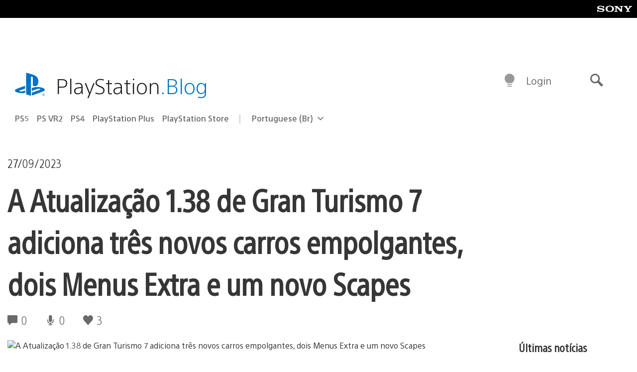

--- FILE ---
content_type: application/x-javascript;charset=utf-8
request_url: https://smetrics.aem.playstation.com/id?d_visid_ver=5.5.0&d_fieldgroup=A&mcorgid=BD260C0F53C9733E0A490D45%40AdobeOrg&mid=43905094722596840417302065479009160605&ts=1769051050936
body_size: -41
content:
{"mid":"43905094722596840417302065479009160605"}